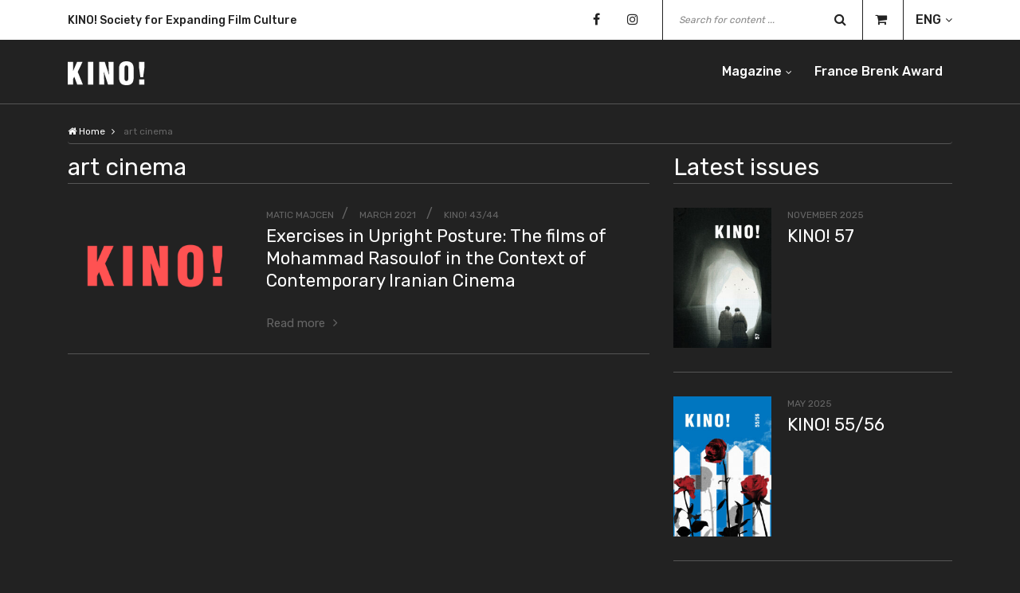

--- FILE ---
content_type: text/html; charset=UTF-8
request_url: https://e-kino.si/tag/art-cinema/
body_size: 40450
content:
<!DOCTYPE html>
<html lang="en-US">

<head>
    <meta charset="UTF-8" />
    <meta http-equiv="X-UA-Compatible" content="IE=edge">
    <meta name="viewport" content="width=device-width, initial-scale=1, shrink-to-fit=no">
    <meta name="google-site-verification" content="XXvO5vxOjZF5DAV6z31QLqgyVxdwt4QxNIYrht8INKo">
    <title>art cinema</title>
    <link rel="profile" href="http://gmpg.org/xfn/11" />
    <link rel="stylesheet" href="https://e-kino.si/wp-content/themes/e-kino-theme/style.css" type="text/css" media="screen" />
    <link rel="pingback" href="https://e-kino.si/xmlrpc.php" />
    <link rel="apple-touch-icon" sizes="180x180" href="https://e-kino.si/wp-content/themes/e-kino-theme/images/apple-touch-icon.png">
    <link rel="icon" type="image/png" sizes="32x32" href="https://e-kino.si/wp-content/themes/e-kino-theme/images/favicon-32x32.png">
    <link rel="icon" type="image/png" sizes="16x16" href="https://e-kino.si/wp-content/themes/e-kino-theme/images/favicon-16x16.png">
        <meta name='robots' content='index, follow, max-image-preview:large, max-snippet:-1, max-video-preview:-1' />
	<style>img:is([sizes="auto" i], [sizes^="auto," i]) { contain-intrinsic-size: 3000px 1500px }</style>
	
	<!-- This site is optimized with the Yoast SEO plugin v24.6 - https://yoast.com/wordpress/plugins/seo/ -->
	<link rel="canonical" href="https://e-kino.si/tag/art-cinema/" />
	<meta property="og:locale" content="en_US" />
	<meta property="og:type" content="article" />
	<meta property="og:title" content="art cinema" />
	<meta property="og:url" content="https://e-kino.si/tag/art-cinema/" />
	<meta property="og:site_name" content="Kino!" />
	<meta name="twitter:card" content="summary_large_image" />
	<script type="application/ld+json" class="yoast-schema-graph">{"@context":"https://schema.org","@graph":[{"@type":"CollectionPage","@id":"https://e-kino.si/tag/art-cinema/","url":"https://e-kino.si/tag/art-cinema/","name":"art cinema Archives - Kino!","isPartOf":{"@id":"https://e-kino.si/eng/#website"},"primaryImageOfPage":{"@id":"https://e-kino.si/tag/art-cinema/#primaryimage"},"image":{"@id":"https://e-kino.si/tag/art-cinema/#primaryimage"},"thumbnailUrl":"https://e-kino.si/wp-content/uploads/2024/05/ekino-red-768x410.png","breadcrumb":{"@id":"https://e-kino.si/tag/art-cinema/#breadcrumb"},"inLanguage":"en-US"},{"@type":"ImageObject","inLanguage":"en-US","@id":"https://e-kino.si/tag/art-cinema/#primaryimage","url":"https://e-kino.si/wp-content/uploads/2024/05/ekino-red-768x410.png","contentUrl":"https://e-kino.si/wp-content/uploads/2024/05/ekino-red-768x410.png"},{"@type":"BreadcrumbList","@id":"https://e-kino.si/tag/art-cinema/#breadcrumb","itemListElement":[{"@type":"ListItem","position":1,"name":"Home","item":"https://e-kino.si/eng/"},{"@type":"ListItem","position":2,"name":"art cinema"}]},{"@type":"WebSite","@id":"https://e-kino.si/eng/#website","url":"https://e-kino.si/eng/","name":"Kino!","description":"","publisher":{"@id":"https://e-kino.si/eng/#organization"},"potentialAction":[{"@type":"SearchAction","target":{"@type":"EntryPoint","urlTemplate":"https://e-kino.si/eng/?s={search_term_string}"},"query-input":{"@type":"PropertyValueSpecification","valueRequired":true,"valueName":"search_term_string"}}],"inLanguage":"en-US"},{"@type":"Organization","@id":"https://e-kino.si/eng/#organization","name":"Kino!","url":"https://e-kino.si/eng/","logo":{"@type":"ImageObject","inLanguage":"en-US","@id":"https://e-kino.si/eng/#/schema/logo/image/","url":"https://e-kino.si/wp-content/uploads/2024/05/ekino-red-768x410.png","contentUrl":"https://e-kino.si/wp-content/uploads/2024/05/ekino-red-768x410.png","width":1,"height":1,"caption":"Kino!"},"image":{"@id":"https://e-kino.si/eng/#/schema/logo/image/"},"sameAs":["https://www.facebook.com/people/KINO-revija-za-film-in-filmsko/100064368532589/"]}]}</script>
	<!-- / Yoast SEO plugin. -->


<link rel="alternate" type="application/rss+xml" title="Kino! &raquo; Feed" href="https://e-kino.si/en/feed/" />
<link rel="alternate" type="application/rss+xml" title="Kino! &raquo; art cinema Tag Feed" href="https://e-kino.si/tag/art-cinema/feed/" />
<script type="text/javascript">
/* <![CDATA[ */
window._wpemojiSettings = {"baseUrl":"https:\/\/s.w.org\/images\/core\/emoji\/15.0.3\/72x72\/","ext":".png","svgUrl":"https:\/\/s.w.org\/images\/core\/emoji\/15.0.3\/svg\/","svgExt":".svg","source":{"concatemoji":"https:\/\/e-kino.si\/wp-includes\/js\/wp-emoji-release.min.js?ver=6.7.4"}};
/*! This file is auto-generated */
!function(i,n){var o,s,e;function c(e){try{var t={supportTests:e,timestamp:(new Date).valueOf()};sessionStorage.setItem(o,JSON.stringify(t))}catch(e){}}function p(e,t,n){e.clearRect(0,0,e.canvas.width,e.canvas.height),e.fillText(t,0,0);var t=new Uint32Array(e.getImageData(0,0,e.canvas.width,e.canvas.height).data),r=(e.clearRect(0,0,e.canvas.width,e.canvas.height),e.fillText(n,0,0),new Uint32Array(e.getImageData(0,0,e.canvas.width,e.canvas.height).data));return t.every(function(e,t){return e===r[t]})}function u(e,t,n){switch(t){case"flag":return n(e,"\ud83c\udff3\ufe0f\u200d\u26a7\ufe0f","\ud83c\udff3\ufe0f\u200b\u26a7\ufe0f")?!1:!n(e,"\ud83c\uddfa\ud83c\uddf3","\ud83c\uddfa\u200b\ud83c\uddf3")&&!n(e,"\ud83c\udff4\udb40\udc67\udb40\udc62\udb40\udc65\udb40\udc6e\udb40\udc67\udb40\udc7f","\ud83c\udff4\u200b\udb40\udc67\u200b\udb40\udc62\u200b\udb40\udc65\u200b\udb40\udc6e\u200b\udb40\udc67\u200b\udb40\udc7f");case"emoji":return!n(e,"\ud83d\udc26\u200d\u2b1b","\ud83d\udc26\u200b\u2b1b")}return!1}function f(e,t,n){var r="undefined"!=typeof WorkerGlobalScope&&self instanceof WorkerGlobalScope?new OffscreenCanvas(300,150):i.createElement("canvas"),a=r.getContext("2d",{willReadFrequently:!0}),o=(a.textBaseline="top",a.font="600 32px Arial",{});return e.forEach(function(e){o[e]=t(a,e,n)}),o}function t(e){var t=i.createElement("script");t.src=e,t.defer=!0,i.head.appendChild(t)}"undefined"!=typeof Promise&&(o="wpEmojiSettingsSupports",s=["flag","emoji"],n.supports={everything:!0,everythingExceptFlag:!0},e=new Promise(function(e){i.addEventListener("DOMContentLoaded",e,{once:!0})}),new Promise(function(t){var n=function(){try{var e=JSON.parse(sessionStorage.getItem(o));if("object"==typeof e&&"number"==typeof e.timestamp&&(new Date).valueOf()<e.timestamp+604800&&"object"==typeof e.supportTests)return e.supportTests}catch(e){}return null}();if(!n){if("undefined"!=typeof Worker&&"undefined"!=typeof OffscreenCanvas&&"undefined"!=typeof URL&&URL.createObjectURL&&"undefined"!=typeof Blob)try{var e="postMessage("+f.toString()+"("+[JSON.stringify(s),u.toString(),p.toString()].join(",")+"));",r=new Blob([e],{type:"text/javascript"}),a=new Worker(URL.createObjectURL(r),{name:"wpTestEmojiSupports"});return void(a.onmessage=function(e){c(n=e.data),a.terminate(),t(n)})}catch(e){}c(n=f(s,u,p))}t(n)}).then(function(e){for(var t in e)n.supports[t]=e[t],n.supports.everything=n.supports.everything&&n.supports[t],"flag"!==t&&(n.supports.everythingExceptFlag=n.supports.everythingExceptFlag&&n.supports[t]);n.supports.everythingExceptFlag=n.supports.everythingExceptFlag&&!n.supports.flag,n.DOMReady=!1,n.readyCallback=function(){n.DOMReady=!0}}).then(function(){return e}).then(function(){var e;n.supports.everything||(n.readyCallback(),(e=n.source||{}).concatemoji?t(e.concatemoji):e.wpemoji&&e.twemoji&&(t(e.twemoji),t(e.wpemoji)))}))}((window,document),window._wpemojiSettings);
/* ]]> */
</script>
<style id='wp-emoji-styles-inline-css' type='text/css'>

	img.wp-smiley, img.emoji {
		display: inline !important;
		border: none !important;
		box-shadow: none !important;
		height: 1em !important;
		width: 1em !important;
		margin: 0 0.07em !important;
		vertical-align: -0.1em !important;
		background: none !important;
		padding: 0 !important;
	}
</style>
<link rel='stylesheet' id='wp-block-library-css' href='https://e-kino.si/wp-includes/css/dist/block-library/style.min.css?ver=6.7.4' type='text/css' media='all' />
<style id='classic-theme-styles-inline-css' type='text/css'>
/*! This file is auto-generated */
.wp-block-button__link{color:#fff;background-color:#32373c;border-radius:9999px;box-shadow:none;text-decoration:none;padding:calc(.667em + 2px) calc(1.333em + 2px);font-size:1.125em}.wp-block-file__button{background:#32373c;color:#fff;text-decoration:none}
</style>
<style id='global-styles-inline-css' type='text/css'>
:root{--wp--preset--aspect-ratio--square: 1;--wp--preset--aspect-ratio--4-3: 4/3;--wp--preset--aspect-ratio--3-4: 3/4;--wp--preset--aspect-ratio--3-2: 3/2;--wp--preset--aspect-ratio--2-3: 2/3;--wp--preset--aspect-ratio--16-9: 16/9;--wp--preset--aspect-ratio--9-16: 9/16;--wp--preset--color--black: #000000;--wp--preset--color--cyan-bluish-gray: #abb8c3;--wp--preset--color--white: #ffffff;--wp--preset--color--pale-pink: #f78da7;--wp--preset--color--vivid-red: #cf2e2e;--wp--preset--color--luminous-vivid-orange: #ff6900;--wp--preset--color--luminous-vivid-amber: #fcb900;--wp--preset--color--light-green-cyan: #7bdcb5;--wp--preset--color--vivid-green-cyan: #00d084;--wp--preset--color--pale-cyan-blue: #8ed1fc;--wp--preset--color--vivid-cyan-blue: #0693e3;--wp--preset--color--vivid-purple: #9b51e0;--wp--preset--gradient--vivid-cyan-blue-to-vivid-purple: linear-gradient(135deg,rgba(6,147,227,1) 0%,rgb(155,81,224) 100%);--wp--preset--gradient--light-green-cyan-to-vivid-green-cyan: linear-gradient(135deg,rgb(122,220,180) 0%,rgb(0,208,130) 100%);--wp--preset--gradient--luminous-vivid-amber-to-luminous-vivid-orange: linear-gradient(135deg,rgba(252,185,0,1) 0%,rgba(255,105,0,1) 100%);--wp--preset--gradient--luminous-vivid-orange-to-vivid-red: linear-gradient(135deg,rgba(255,105,0,1) 0%,rgb(207,46,46) 100%);--wp--preset--gradient--very-light-gray-to-cyan-bluish-gray: linear-gradient(135deg,rgb(238,238,238) 0%,rgb(169,184,195) 100%);--wp--preset--gradient--cool-to-warm-spectrum: linear-gradient(135deg,rgb(74,234,220) 0%,rgb(151,120,209) 20%,rgb(207,42,186) 40%,rgb(238,44,130) 60%,rgb(251,105,98) 80%,rgb(254,248,76) 100%);--wp--preset--gradient--blush-light-purple: linear-gradient(135deg,rgb(255,206,236) 0%,rgb(152,150,240) 100%);--wp--preset--gradient--blush-bordeaux: linear-gradient(135deg,rgb(254,205,165) 0%,rgb(254,45,45) 50%,rgb(107,0,62) 100%);--wp--preset--gradient--luminous-dusk: linear-gradient(135deg,rgb(255,203,112) 0%,rgb(199,81,192) 50%,rgb(65,88,208) 100%);--wp--preset--gradient--pale-ocean: linear-gradient(135deg,rgb(255,245,203) 0%,rgb(182,227,212) 50%,rgb(51,167,181) 100%);--wp--preset--gradient--electric-grass: linear-gradient(135deg,rgb(202,248,128) 0%,rgb(113,206,126) 100%);--wp--preset--gradient--midnight: linear-gradient(135deg,rgb(2,3,129) 0%,rgb(40,116,252) 100%);--wp--preset--font-size--small: 13px;--wp--preset--font-size--medium: 20px;--wp--preset--font-size--large: 36px;--wp--preset--font-size--x-large: 42px;--wp--preset--spacing--20: 0.44rem;--wp--preset--spacing--30: 0.67rem;--wp--preset--spacing--40: 1rem;--wp--preset--spacing--50: 1.5rem;--wp--preset--spacing--60: 2.25rem;--wp--preset--spacing--70: 3.38rem;--wp--preset--spacing--80: 5.06rem;--wp--preset--shadow--natural: 6px 6px 9px rgba(0, 0, 0, 0.2);--wp--preset--shadow--deep: 12px 12px 50px rgba(0, 0, 0, 0.4);--wp--preset--shadow--sharp: 6px 6px 0px rgba(0, 0, 0, 0.2);--wp--preset--shadow--outlined: 6px 6px 0px -3px rgba(255, 255, 255, 1), 6px 6px rgba(0, 0, 0, 1);--wp--preset--shadow--crisp: 6px 6px 0px rgba(0, 0, 0, 1);}:where(.is-layout-flex){gap: 0.5em;}:where(.is-layout-grid){gap: 0.5em;}body .is-layout-flex{display: flex;}.is-layout-flex{flex-wrap: wrap;align-items: center;}.is-layout-flex > :is(*, div){margin: 0;}body .is-layout-grid{display: grid;}.is-layout-grid > :is(*, div){margin: 0;}:where(.wp-block-columns.is-layout-flex){gap: 2em;}:where(.wp-block-columns.is-layout-grid){gap: 2em;}:where(.wp-block-post-template.is-layout-flex){gap: 1.25em;}:where(.wp-block-post-template.is-layout-grid){gap: 1.25em;}.has-black-color{color: var(--wp--preset--color--black) !important;}.has-cyan-bluish-gray-color{color: var(--wp--preset--color--cyan-bluish-gray) !important;}.has-white-color{color: var(--wp--preset--color--white) !important;}.has-pale-pink-color{color: var(--wp--preset--color--pale-pink) !important;}.has-vivid-red-color{color: var(--wp--preset--color--vivid-red) !important;}.has-luminous-vivid-orange-color{color: var(--wp--preset--color--luminous-vivid-orange) !important;}.has-luminous-vivid-amber-color{color: var(--wp--preset--color--luminous-vivid-amber) !important;}.has-light-green-cyan-color{color: var(--wp--preset--color--light-green-cyan) !important;}.has-vivid-green-cyan-color{color: var(--wp--preset--color--vivid-green-cyan) !important;}.has-pale-cyan-blue-color{color: var(--wp--preset--color--pale-cyan-blue) !important;}.has-vivid-cyan-blue-color{color: var(--wp--preset--color--vivid-cyan-blue) !important;}.has-vivid-purple-color{color: var(--wp--preset--color--vivid-purple) !important;}.has-black-background-color{background-color: var(--wp--preset--color--black) !important;}.has-cyan-bluish-gray-background-color{background-color: var(--wp--preset--color--cyan-bluish-gray) !important;}.has-white-background-color{background-color: var(--wp--preset--color--white) !important;}.has-pale-pink-background-color{background-color: var(--wp--preset--color--pale-pink) !important;}.has-vivid-red-background-color{background-color: var(--wp--preset--color--vivid-red) !important;}.has-luminous-vivid-orange-background-color{background-color: var(--wp--preset--color--luminous-vivid-orange) !important;}.has-luminous-vivid-amber-background-color{background-color: var(--wp--preset--color--luminous-vivid-amber) !important;}.has-light-green-cyan-background-color{background-color: var(--wp--preset--color--light-green-cyan) !important;}.has-vivid-green-cyan-background-color{background-color: var(--wp--preset--color--vivid-green-cyan) !important;}.has-pale-cyan-blue-background-color{background-color: var(--wp--preset--color--pale-cyan-blue) !important;}.has-vivid-cyan-blue-background-color{background-color: var(--wp--preset--color--vivid-cyan-blue) !important;}.has-vivid-purple-background-color{background-color: var(--wp--preset--color--vivid-purple) !important;}.has-black-border-color{border-color: var(--wp--preset--color--black) !important;}.has-cyan-bluish-gray-border-color{border-color: var(--wp--preset--color--cyan-bluish-gray) !important;}.has-white-border-color{border-color: var(--wp--preset--color--white) !important;}.has-pale-pink-border-color{border-color: var(--wp--preset--color--pale-pink) !important;}.has-vivid-red-border-color{border-color: var(--wp--preset--color--vivid-red) !important;}.has-luminous-vivid-orange-border-color{border-color: var(--wp--preset--color--luminous-vivid-orange) !important;}.has-luminous-vivid-amber-border-color{border-color: var(--wp--preset--color--luminous-vivid-amber) !important;}.has-light-green-cyan-border-color{border-color: var(--wp--preset--color--light-green-cyan) !important;}.has-vivid-green-cyan-border-color{border-color: var(--wp--preset--color--vivid-green-cyan) !important;}.has-pale-cyan-blue-border-color{border-color: var(--wp--preset--color--pale-cyan-blue) !important;}.has-vivid-cyan-blue-border-color{border-color: var(--wp--preset--color--vivid-cyan-blue) !important;}.has-vivid-purple-border-color{border-color: var(--wp--preset--color--vivid-purple) !important;}.has-vivid-cyan-blue-to-vivid-purple-gradient-background{background: var(--wp--preset--gradient--vivid-cyan-blue-to-vivid-purple) !important;}.has-light-green-cyan-to-vivid-green-cyan-gradient-background{background: var(--wp--preset--gradient--light-green-cyan-to-vivid-green-cyan) !important;}.has-luminous-vivid-amber-to-luminous-vivid-orange-gradient-background{background: var(--wp--preset--gradient--luminous-vivid-amber-to-luminous-vivid-orange) !important;}.has-luminous-vivid-orange-to-vivid-red-gradient-background{background: var(--wp--preset--gradient--luminous-vivid-orange-to-vivid-red) !important;}.has-very-light-gray-to-cyan-bluish-gray-gradient-background{background: var(--wp--preset--gradient--very-light-gray-to-cyan-bluish-gray) !important;}.has-cool-to-warm-spectrum-gradient-background{background: var(--wp--preset--gradient--cool-to-warm-spectrum) !important;}.has-blush-light-purple-gradient-background{background: var(--wp--preset--gradient--blush-light-purple) !important;}.has-blush-bordeaux-gradient-background{background: var(--wp--preset--gradient--blush-bordeaux) !important;}.has-luminous-dusk-gradient-background{background: var(--wp--preset--gradient--luminous-dusk) !important;}.has-pale-ocean-gradient-background{background: var(--wp--preset--gradient--pale-ocean) !important;}.has-electric-grass-gradient-background{background: var(--wp--preset--gradient--electric-grass) !important;}.has-midnight-gradient-background{background: var(--wp--preset--gradient--midnight) !important;}.has-small-font-size{font-size: var(--wp--preset--font-size--small) !important;}.has-medium-font-size{font-size: var(--wp--preset--font-size--medium) !important;}.has-large-font-size{font-size: var(--wp--preset--font-size--large) !important;}.has-x-large-font-size{font-size: var(--wp--preset--font-size--x-large) !important;}
:where(.wp-block-post-template.is-layout-flex){gap: 1.25em;}:where(.wp-block-post-template.is-layout-grid){gap: 1.25em;}
:where(.wp-block-columns.is-layout-flex){gap: 2em;}:where(.wp-block-columns.is-layout-grid){gap: 2em;}
:root :where(.wp-block-pullquote){font-size: 1.5em;line-height: 1.6;}
</style>
<link rel='stylesheet' id='lbwps-styles-photoswipe5-main-css' href='https://e-kino.si/wp-content/plugins/lightbox-photoswipe/assets/ps5/styles/main.css?ver=5.6.1' type='text/css' media='all' />
<script type="text/javascript" src="https://e-kino.si/wp-includes/js/jquery/jquery.min.js?ver=3.7.1" id="jquery-core-js"></script>
<script type="text/javascript" src="https://e-kino.si/wp-includes/js/jquery/jquery-migrate.min.js?ver=3.4.1" id="jquery-migrate-js"></script>
<link rel="https://api.w.org/" href="https://e-kino.si/wp-json/" /><link rel="alternate" title="JSON" type="application/json" href="https://e-kino.si/wp-json/wp/v2/tags/11132" /><link rel="EditURI" type="application/rsd+xml" title="RSD" href="https://e-kino.si/xmlrpc.php?rsd" />
</head>

<body class="archive tag tag-art-cinema tag-11132">
    <div class="preloader d-flex align-items-center justify-content-center">
        <div class="lds-ellipsis">
            <div></div>
            <div></div>
            <div></div>
            <div></div>
        </div>
    </div>
    <header class="header-area">
        <div class="top-header-area">
            <div class="container">
                <div class="row align-items-center">
                    <div class="col-12 col-md-5">
                        <div class="breaking-news-area">
                            <div id="breakingNewsTicker" class="ticker">
                                                                    <ul>
                                                                                    <li><a href="https://e-kino.si/eng/">KINO! Society for Expanding Film Culture</a></li>
                                                                                    <li><a href="https://e-kino.si/eng/">A Magazine for CInema and Cinematic</a></li>
                                                                            </ul>
                                                            </div>
                        </div>
                    </div>
                    <div class="col-12 col-md-7">
                        <div class="top-meta-data">
                            <div class="top-social-info">
                                                                        <a href="https://www.facebook.com/KINO-revija-za-film-in-filmsko-195669660472321/" target="_blank"><i class="fa fa-facebook"></i></a>
                                                                        <a href="https://www.instagram.com/kino_revija_za_film_in_filmsko/" target="_blank"><i class="fa fa-instagram"></i></a>
                                                            </div>
                            <div class="top-search-area">
                                <form role="search" action="https://e-kino.si/en/" method="get">
    <input type="search" name="s" id="topSearch" placeholder="Search for content ..." value="" />
    <button type="submit" class="btn">
        <i class="fa fa-search" aria-hidden="true"></i>
    </button>
</form>                            </div>
                            <div class="shopping-cart">
                                <a href="https://e-kino.si/cart/"><i class="fa fa-shopping-cart"></i><span id="cart-number-of-items"></span></a>
                            </div>
                            <div class="language-selection">
                                                                <ul>
                                    <li><a class="lang" href="#">ENG</a>
                                        <ul>
                                                                                                <li><a href="https://e-kino.si/">SLO</a></li>
                                                                                    </ul>
                                    </li>
                                </ul>
                            </div>
                        </div>
                    </div>
                </div>
            </div>
        </div>

        <div class="kino-main-menu" id="sticker">
            <div class="classy-nav-container breakpoint-off">
                <div class="container">
                    <nav class="classy-navbar justify-content-between" id="kinoNav">
                        <a href="https://e-kino.si/eng/" class="nav-brand" rel="home">
                            <svg version="1.1" xmlns="http://www.w3.org/2000/svg" xmlns:xlink="http://www.w3.org/1999/xlink" x="0px" y="0px" width="96.813px" height="30px" viewBox="0 0 96.813 30" enable-background="new 0 0 96.813 30" xml:space="preserve">
                                <g>
                                    <g>
                                        <g>
                                            <rect x="89.501" y="22.787" fill="#FFFFFF" width="6.451" height="6.526" />
                                        </g>
                                        <g>
                                            <polygon fill="#FFFFFF" points="96.067,0.688 89.35,0.688 89.35,7.899 90.992,20.114 94.426,20.114 96.067,7.899" />
                                        </g>
                                        <g>
                                            <g>
                                                <path fill="#FFFFFF" d="M75.839,20.761c0,1.643-0.153,4.087-2.33,4.087c-2.174,0-2.442-2.444-2.442-4.087V9.008c0-1.756,0.268-3.854,2.405-3.854c2.214,0,2.367,2.099,2.367,3.854V20.761z M73.509,0c-5.877,0-9.159,3.054-9.159,8.552v11.64c0,6.45,2.365,9.809,9.159,9.809c6.793,0,9.046-3.358,9.046-9.809V8.552C82.555,3.054,79.389,0,73.509,0" />
                                            </g>
                                        </g>
                                        <g>
                                            <polygon fill="#FFFFFF" points="57.366,0.688 50.991,0.688 51.641,16.679 51.526,16.679 46.334,0.688 39.428,0.688 39.428,29.313 45.802,29.313 45.188,13.36 45.266,13.282 50.495,29.313 57.366,29.313" />
                                        </g>
                                        <g>
                                            <rect x="25.305" y="0.688" fill="#FFFFFF" width="6.716" height="28.625" />
                                        </g>
                                        <g>
                                            <polygon fill="#FFFFFF" points="12.519,13.323 18.624,0.687 11.755,0.687 6.793,12.138 6.718,12.138 6.718,0.687 0,0.687 0,29.313 6.718,29.313 6.718,22.253 8.205,19.35 11.909,29.313 19.007,29.313" />
                                        </g>
                                    </g>
                                </g>
                            </svg>
                        </a>
                        <div class="classy-navbar-toggler">
                            <span class="navbarToggler"><span></span><span></span><span></span></span>
                        </div>
                        <div class="classy-menu">
                            <div class="classycloseIcon">
                                <div class="cross-wrap"><span class="top"></span><span class="bottom"></span></div>
                            </div>
                            <div class="classynav">
                                <ul id="menu-header-menu" class="menu"><li id="menu-item-8451" class="menu-item menu-item-type-custom menu-item-object-custom menu-item-has-children menu-item-8451 cn-dropdown-item has-down"><a href="https://e-kino.si/en/issues/">Magazine</a>
<ul class="sub-menu dropdown">
	<li id="menu-item-8488" class="menu-item menu-item-type-post_type menu-item-object-page menu-item-8488"><a href="https://e-kino.si/about-the-magazine/">About the magazine</a></li>
	<li id="menu-item-8452" class="menu-item menu-item-type-custom menu-item-object-custom menu-item-8452"><a href="https://e-kino.si/issues/">Issues</a></li>
	<li id="menu-item-13003" class="menu-item menu-item-type-post_type menu-item-object-page menu-item-13003"><a href="https://e-kino.si/film-and-television-studies-peer-reviewed/">Peer-reviewed</a></li>
</ul>
</li>
<li id="menu-item-8362" class="menu-item menu-item-type-post_type menu-item-object-page menu-item-8362"><a href="https://e-kino.si/france-brenk-award/">France Brenk Award</a></li>
</ul>                            </div>
                        </div>
                    </nav>
                </div>
            </div>
        </div>
    </header>
    <main>
    <script src="https://js.hcaptcha.com/1/api.js" async defer></script>
<div class="kino-breadcrumb">
	<div class="container">
		<div class="row">
			<div class="col-12">
					<nav aria-label="breadcrumb">
		<ol class="breadcrumb">
			<li class="breadcrumb-item"><a href="https://e-kino.si/eng"><i class="fa fa-home" aria-hidden="true"></i> Home</a></li>
							<li class="breadcrumb-item active" aria-current="page">
											art cinema									</li>
						</ol>
	</nav>
				</div>
		</div>
	</div>
</div>
<section class="article-grid">
	<div class="container">
		<div class="row">
			<div class="col-12 col-md-8 col-lg-8">
									<div class="section-heading">
						<h2>art cinema</h2>
					</div>
						<div id="post-11185" class="article-grid-item post-11185 article type-article status-publish has-post-thumbnail hentry tag-art-cinema tag-iranian-cinema tag-mohammad-rasoulof tag-world-cinema">
		<div class="single-post-grid">
							<figure class="figure-grid" itemprop="associatedMedia" itemscope itemtype="http://schema.org/ImageObject">
					<a href="https://e-kino.si/articles/exercises-in-upright-posture-the-films-of-mohammad-rasoulof-in-the-context-of-contemporary-iranian-cinema/" class="image-heading image-container" itemprop="contentUrl">
						<img width="1" height="1" src="https://e-kino.si/wp-content/uploads/2024/05/ekino-red-768x410.png" class="attachment-medium_large size-medium_large wp-post-image" alt="" decoding="async" />					</a>
				</figure>
						<div class="article-grid-content">
				<div class="article-data data-small">
					<span class="author">			<a href="https://e-kino.si/en/?s=Matic+Majcen&t=author">Matic Majcen</a></span>
					<span class="date">
						<a href="https://e-kino.si/en/2021/03/" rel="bookmark">
							<time class="entry-date published" datetime="2021-03-27T14:24:48+00:00">
								March 2021							</time>
						</a>
					</span>
																	<span class="cat-links"><a href="https://e-kino.si/issues/kino-43-44-2/" class="category" rel="category tag">KINO! 43/44</a></span>
									</div>
				<div class="article-heading-grid">
					<h1>
						<a href="https://e-kino.si/articles/exercises-in-upright-posture-the-films-of-mohammad-rasoulof-in-the-context-of-contemporary-iranian-cinema/">
							Exercises in Upright Posture: The films of Mohammad Rasoulof in the Context of Contemporary Iranian Cinema						</a>
					</h1>
				</div>
				<p class="paragraph-cut-2-rows">
									</p>
				<div class="read-more"><a href="https://e-kino.si/articles/exercises-in-upright-posture-the-films-of-mohammad-rasoulof-in-the-context-of-contemporary-iranian-cinema/">Read more</a></div>
			</div>
		</div>
	</div>
											</div>
			<div class="col-12 col-md-5 col-lg-4">
				<div class="sidebar-area">
					<aside id="eksc_latest_issues-5" class="widget widget_eksc_latest_issues"><div class="section-heading"><h2>Latest issues</h2></div>            <div class="sidebar-post">
                            <figure class="image-sidebar mb-0" itemprop="associatedMedia" itemscope itemtype="http://schema.org/ImageObject">
                    <a href="https://e-kino.si/issues/kino-57/" itemprop="contentUrl">
                        <img width="209" height="300" src="https://e-kino.si/wp-content/uploads/2025/10/kino_57_naslovnica_oktober_2025_RGB-209x300.jpg" class="attachment-medium size-medium wp-post-image" alt="" decoding="async" loading="lazy" srcset="https://e-kino.si/wp-content/uploads/2025/10/kino_57_naslovnica_oktober_2025_RGB-209x300.jpg 209w, https://e-kino.si/wp-content/uploads/2025/10/kino_57_naslovnica_oktober_2025_RGB-712x1024.jpg 712w, https://e-kino.si/wp-content/uploads/2025/10/kino_57_naslovnica_oktober_2025_RGB-768x1104.jpg 768w, https://e-kino.si/wp-content/uploads/2025/10/kino_57_naslovnica_oktober_2025_RGB-1068x1536.jpg 1068w, https://e-kino.si/wp-content/uploads/2025/10/kino_57_naslovnica_oktober_2025_RGB-1425x2048.jpg 1425w, https://e-kino.si/wp-content/uploads/2025/10/kino_57_naslovnica_oktober_2025_RGB-356x512.jpg 356w, https://e-kino.si/wp-content/uploads/2025/10/kino_57_naslovnica_oktober_2025_RGB-139x200.jpg 139w, https://e-kino.si/wp-content/uploads/2025/10/kino_57_naslovnica_oktober_2025_RGB-scaled.jpg 1781w" sizes="auto, (max-width: 209px) 100vw, 209px" />                    </a>
                </figure>
                        <div class="sidebar-post-content">
                <div class="article-data data-small">
                    <a href="https://e-kino.si/issues/kino-57/">
                                                    <span class="post-date">November 2025</span>
                                            </a>
                </div>
                <a href="https://e-kino.si/issues/kino-57/">
                    <h3 class="issue-title">KINO! 57</h3>
                                    </a>
            </div>
        </div>
            <div class="sidebar-post">
                            <figure class="image-sidebar mb-0" itemprop="associatedMedia" itemscope itemtype="http://schema.org/ImageObject">
                    <a href="https://e-kino.si/issues/kino-55-56-2/" itemprop="contentUrl">
                        <img width="209" height="300" src="https://e-kino.si/wp-content/uploads/2025/06/kino_55_56_naslovnica_maj_2025_RGB-209x300.jpg" class="attachment-medium size-medium wp-post-image" alt="" decoding="async" loading="lazy" srcset="https://e-kino.si/wp-content/uploads/2025/06/kino_55_56_naslovnica_maj_2025_RGB-209x300.jpg 209w, https://e-kino.si/wp-content/uploads/2025/06/kino_55_56_naslovnica_maj_2025_RGB-712x1024.jpg 712w, https://e-kino.si/wp-content/uploads/2025/06/kino_55_56_naslovnica_maj_2025_RGB-768x1104.jpg 768w, https://e-kino.si/wp-content/uploads/2025/06/kino_55_56_naslovnica_maj_2025_RGB-1068x1536.jpg 1068w, https://e-kino.si/wp-content/uploads/2025/06/kino_55_56_naslovnica_maj_2025_RGB-1425x2048.jpg 1425w, https://e-kino.si/wp-content/uploads/2025/06/kino_55_56_naslovnica_maj_2025_RGB-356x512.jpg 356w, https://e-kino.si/wp-content/uploads/2025/06/kino_55_56_naslovnica_maj_2025_RGB-139x200.jpg 139w, https://e-kino.si/wp-content/uploads/2025/06/kino_55_56_naslovnica_maj_2025_RGB-scaled.jpg 1781w" sizes="auto, (max-width: 209px) 100vw, 209px" />                    </a>
                </figure>
                        <div class="sidebar-post-content">
                <div class="article-data data-small">
                    <a href="https://e-kino.si/issues/kino-55-56-2/">
                                                    <span class="post-date">May 2025</span>
                                            </a>
                </div>
                <a href="https://e-kino.si/issues/kino-55-56-2/">
                    <h3 class="issue-title">KINO! 55/56</h3>
                                    </a>
            </div>
        </div>
            <div class="sidebar-post">
                            <figure class="image-sidebar mb-0" itemprop="associatedMedia" itemscope itemtype="http://schema.org/ImageObject">
                    <a href="https://e-kino.si/issues/kino-54-2/" itemprop="contentUrl">
                        <img width="209" height="300" src="https://e-kino.si/wp-content/uploads/2024/10/kino_54_naslovnica_oktober_2024_RGB-209x300.jpg" class="attachment-medium size-medium wp-post-image" alt="" decoding="async" loading="lazy" srcset="https://e-kino.si/wp-content/uploads/2024/10/kino_54_naslovnica_oktober_2024_RGB-209x300.jpg 209w, https://e-kino.si/wp-content/uploads/2024/10/kino_54_naslovnica_oktober_2024_RGB-712x1024.jpg 712w, https://e-kino.si/wp-content/uploads/2024/10/kino_54_naslovnica_oktober_2024_RGB-768x1104.jpg 768w, https://e-kino.si/wp-content/uploads/2024/10/kino_54_naslovnica_oktober_2024_RGB-1068x1536.jpg 1068w, https://e-kino.si/wp-content/uploads/2024/10/kino_54_naslovnica_oktober_2024_RGB-1425x2048.jpg 1425w, https://e-kino.si/wp-content/uploads/2024/10/kino_54_naslovnica_oktober_2024_RGB-356x512.jpg 356w, https://e-kino.si/wp-content/uploads/2024/10/kino_54_naslovnica_oktober_2024_RGB-139x200.jpg 139w, https://e-kino.si/wp-content/uploads/2024/10/kino_54_naslovnica_oktober_2024_RGB-scaled.jpg 1781w" sizes="auto, (max-width: 209px) 100vw, 209px" />                    </a>
                </figure>
                        <div class="sidebar-post-content">
                <div class="article-data data-small">
                    <a href="https://e-kino.si/issues/kino-54-2/">
                                                    <span class="post-date">November 2024</span>
                                            </a>
                </div>
                <a href="https://e-kino.si/issues/kino-54-2/">
                    <h3 class="issue-title">KINO! 54</h3>
                                    </a>
            </div>
        </div>
    </aside><aside id="eksc_quote-2" class="widget widget_eksc_quote sidebar-figure">    <blockquote class="article-quote">
        <p class="quote-big"><span class="st">You have to invent life.</span></p>
        <p class="quote-source">Agnès Varda</p>
    </blockquote>
</aside>				</div>
			</div>
		</div>
	</div>
	</div>
</section>
</div>

</main>
<footer class="footer-area">
    <div class="container">
        <div class="row">
            <div class="col-12 col-md-4">
                <div class="footer-widget">
                    <h6 class="footer-widget-title">Kino!</h6>
                    <div id="menu-footer-menu" class="footer-item menu"><p id='menu-item-8479'  class="menu-item menu-item-type-post_type menu-item-object-page"><a  href="https://e-kino.si/about-us/">About us</a></p></li>
<p id='menu-item-8483'  class="menu-item menu-item-type-post_type menu-item-object-page"><a  href="https://e-kino.si/partners/">Partners</a></p></li>
<p id='menu-item-9031'  class="menu-item menu-item-type-post_type menu-item-object-page"><a  href="https://e-kino.si/privacy-policy/">Privacy Policy</a></p></li>
<p id='menu-item-9028'  class="menu-item menu-item-type-post_type menu-item-object-page"><a  href="https://e-kino.si/general-conditions-of-purchase/">General conditions of purchase</a></p></li>
</div>                </div>
            </div>
            <div class="col-12 col-md-4">
                <div class="footer-widget">
                    <h6 class="footer-widget-title">Contact</h6>
                    <div class="footer-item">
                                                <p>Društvo za širjenje filmske kulture KINO! </p>
                        <p>Vojkova cesta 30, 1000 Ljubljana</p>
                                                    <p><span style="display:inline-block; width: 20px;"><i class="fa fa-phone" aria-hidden="true"></i></span>040 720 717 (M. K.)</p>
                                                    <p><span style="display:inline-block; width: 20px;"><i class="fa fa-envelope-o" aria-hidden="true"></i></span>
                                <a href="mailto:urednistvo@e-kino.si">urednistvo@e-kino.si</a></p>
                                                    <p><span style="display:inline-block; width: 20px;"><i class="fa fa-envelope-o" aria-hidden="true"></i></span>
                                <a href="mailto:ostrenje.pogleda@e-kino.si">ostrenje.pogleda@e-kino.si</a></p>
                                            </div>
                </div>
            </div>
            <div class="col-12 col-md-4">
                <div class="footer-widget">
                    <h6 class="footer-widget-title-nl">Social Links</h6>
                    <div class="footer-social-area">
                                                        <a href="https://www.facebook.com/KINO-revija-za-film-in-filmsko-195669660472321/" target="_blank"><i class="fa fa-facebook"></i></a>
                                                        <a href="https://www.instagram.com/kino_revija_za_film_in_filmsko/" target="_blank"><i class="fa fa-instagram"></i></a>
                                            </div>
                </div>
            </div>
        </div>
    </div>
    <div class="copywrite-area">
        <div class="container">
            <div class="row">
                <div class="col-12">
                                        <p><em>KINO!</em> magazine is financially supported by the Slovenian Book Agency. / Education programme Sharpening the Gaze is supported by Slovenian Film Centre and The Municipality of Ljubljana. / &copy; 2026 Kino!</p>
                </div>
            </div>
        </div>
    </div>
</footer>
<script src="https://e-kino.si/wp-content/themes/e-kino-theme/js/bootstrap.min.js" async></script>
<script src="https://e-kino.si/wp-content/themes/e-kino-theme/js/popper.min.js" async></script>
<script src="https://e-kino.si/wp-content/themes/e-kino-theme/js/plugins.js"></script>
<script src="https://e-kino.si/wp-content/themes/e-kino-theme/js/active.js"></script>
<script type='text/javascript'>
    var ekino_active = {"ajaxurl":"https:\/\/e-kino.si\/wp-admin\/admin-ajax.php","ajaxnonce":"97fc1dc10c"};</script>
<script type="text/javascript" id="lbwps-photoswipe5-js-extra">
/* <![CDATA[ */
var lbwpsOptions = {"label_facebook":"Share on Facebook","label_twitter":"Tweet","label_pinterest":"Pin it","label_download":"Download image","label_copyurl":"Copy image URL","label_ui_close":"Close [Esc]","label_ui_zoom":"Zoom","label_ui_prev":"Previous [\u2190]","label_ui_next":"Next [\u2192]","label_ui_error":"The image cannot be loaded","label_ui_fullscreen":"Toggle fullscreen [F]","share_facebook":"1","share_twitter":"1","share_pinterest":"1","share_download":"1","share_direct":"0","share_copyurl":"0","close_on_drag":"1","history":"1","show_counter":"1","show_fullscreen":"1","show_zoom":"1","show_caption":"1","loop":"1","pinchtoclose":"1","taptotoggle":"1","close_on_click":"1","fulldesktop":"0","use_alt":"0","usecaption":"1","desktop_slider":"1","share_custom_label":"","share_custom_link":"","wheelmode":"zoom","spacing":"12","idletime":"4000","hide_scrollbars":"1","caption_type":"overlay","bg_opacity":"100","padding_left":"0","padding_top":"0","padding_right":"0","padding_bottom":"0"};
/* ]]> */
</script>
<script type="module" src="https://e-kino.si/wp-content/plugins/lightbox-photoswipe/assets/ps5/frontend.min.js?ver=5.6.1"></script><script type="text/javascript">
(function() {
				var expirationDate = new Date();
				expirationDate.setTime( expirationDate.getTime() + 31536000 * 1000 );
				document.cookie = "pll_language=en; expires=" + expirationDate.toUTCString() + "; path=/; secure; SameSite=Lax";
			}());

</script>
</body>

</html>